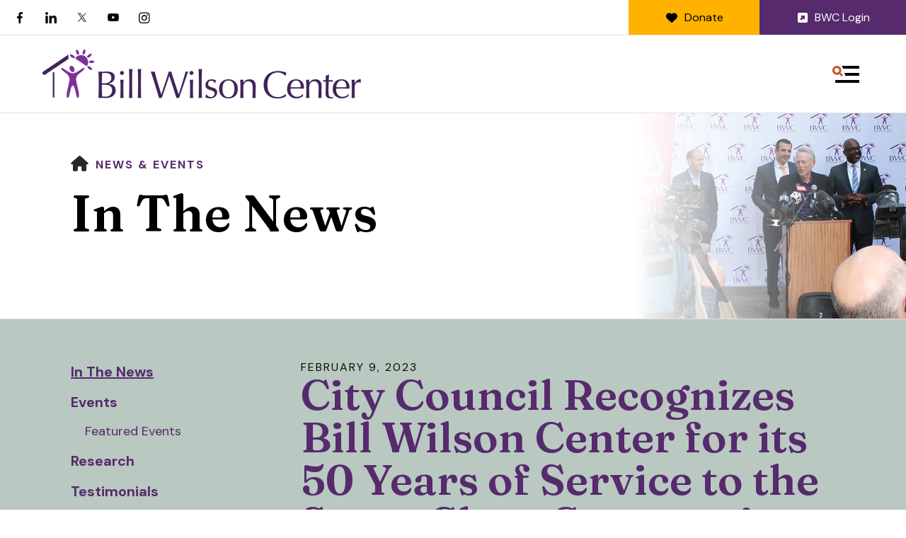

--- FILE ---
content_type: text/html; charset=UTF-8
request_url: https://www.billwilsoncenter.org/news_events/index.html/article/2023/02/09/city-council-recognizes-bill-wilson-center-for-its-50-years-of-service-to-the-santa-clara-community-city-of-santa-clara-
body_size: 12586
content:
<!DOCTYPE html>

<!--[if lt IE 9]><html lang="en" class="no-js lt-ie10 lt-ie9"><![endif]-->
<!--[if IE 9]><html lang="en" class="no-js is-ie9 lt-ie10"><![endif]-->
<!--[if gt IE 9]><!--><html lang="en" class="no-js"><!--<![endif]-->

<head>
  <title>City Council Recognizes Bill Wilson Center for its 50 Years of Service to the Santa Clara Community (City of Santa Clara) : In The News : News &amp; Events : Bill Wilson Center</title>
    <link rel="shortcut icon" href="https://cdn.firespring.com/images/51c80d76-a31c-4fea-a3d8-4fad1b29e825"/>


<!-- Meta tags -->
<meta charset="utf-8">
<meta name="viewport" content="width=device-width, initial-scale=1.0">

      <meta name="systranlinks-validation" content="16de7299368aba54340c015affe79476">
  



  <meta property="og:title" content="In The News : News &amp; Events : Bill Wilson Center">
  <meta property="og:url" content="https://www.billwilsoncenter.org/news_events/index.html/article/2023/02/09/city-council-recognizes-bill-wilson-center-for-its-50-years-of-service-to-the-santa-clara-community-city-of-santa-clara-">
  <meta property="og:type" content="website">
        <meta name="twitter:card" content="summary">
  <meta name="twitter:title" content="In The News : News &amp; Events : Bill Wilson Center">
    
  <link rel="stylesheet" href="//cdn.firespring.com/core/v2/css/stylesheet.1769330983.css">

<!-- CSS -->
      <link rel="stylesheet" href="//cdn.firespring.com/designs/np_retreat/css/design-3027.1769330983.css">
  
<!-- SlickSlider Assets -->
  
<!-- jQuery -->
<script nonce="218c55327f987164ac0bb7b68e4f0eb06f7d92d3b13dfb9c115259be21d2ff0b" type="text/javascript">
  (function (window) {
    if (window.location !== window.top.location) {
      var handler = function () {
        window.top.location = window.location;
        return false;
      };
      window.onclick = handler;
      window.onkeypress = handler;
    }
  })(this);
</script>
  <script nonce="218c55327f987164ac0bb7b68e4f0eb06f7d92d3b13dfb9c115259be21d2ff0b" src="//cdn.firespring.com/core/v2/js/jquery.1769330983.js"></script>

<!-- Clicky Analytics -->
    <script
    nonce="218c55327f987164ac0bb7b68e4f0eb06f7d92d3b13dfb9c115259be21d2ff0b"
    type="text/javascript"
  >
    var firespring = { log: function () { return }, goal: function () { return } }
    var firespring_site_id = Number('182786');
    (function () {
      var s = document.createElement('script')
      s.type = 'text/javascript'
      s.async = true
      s.src = 'https://analytics.firespring.com/js';
      (document.getElementsByTagName('head')[0] || document.getElementsByTagName('body')[0]).appendChild(s)
    })()
  </script>
<!-- End Clicky Analytics --><!-- Google External Accounts -->
<script
  async
  nonce="218c55327f987164ac0bb7b68e4f0eb06f7d92d3b13dfb9c115259be21d2ff0b"
  src="https://www.googletagmanager.com/gtag/js?id=G-3S8FKGBZFF"
></script>
<script nonce="218c55327f987164ac0bb7b68e4f0eb06f7d92d3b13dfb9c115259be21d2ff0b">
  window.dataLayer = window.dataLayer || []

  function gtag () {dataLayer.push(arguments)}

  gtag('js', new Date())
    gtag('config', 'G-3S8FKGBZFF')
    gtag('config', 'G-3MXD5JNQ3T')
  </script>
<!-- End Google External Accounts -->

            
  


</head>

  <body class="internal ">

  
  <a href="#main-content" class="skip-to-main" data-search-indexed="false">Skip to main content</a>

      <header class="header" id="header" data-search-indexed="false">
  <div class="wrap">
    <div class="top-header row">

      <div class="top-header--left row">
                          <div class="content-block social-media-block">
  <div class="collection collection--list" id="content_e01e2acc2352caaa8057cf1c0bedcdc7">

    

    <ul class="collection__items">

        
                                      <li class="collection-item collection-item--has-image" id="content_e01e2acc2352caaa8057cf1c0bedcdc7_item_14961764">
                                    <div class="collection-item__content clearfix">

                      <div id="content_fc81fd332aa8f84aec54b9dbeeefe9dd_image_item_14961764"  class="collection-item-image image" style="max-width: 25px;">
    <a href="https://www.facebook.com/BillWilsonCenter.org?ref=mf" target="_blank" rel="noopener noreferrer "    itemprop="url">
    <img
        loading="lazy"
        width="25"
        height="48"
        alt="Facebook"
        src="https://cdn.firespring.com/images/7a927948-d63d-49e5-8f26-c6c4d30e42be.png"
        srcset="https://cdn.firespring.com/images/7a927948-d63d-49e5-8f26-c6c4d30e42be.png 25w"
        itemprop="image"
                    >
    </a>

          </div>
          
                      <div class="collection-item-label"><a href="https://www.facebook.com/BillWilsonCenter.org?ref=mf" target="_blank" rel="noopener noreferrer "    itemprop="url">Facebook</a></div>
          
          
        </div>
              </li>
                                          <li class="collection-item collection-item--has-image" id="content_e01e2acc2352caaa8057cf1c0bedcdc7_item_14961765">
                                    <div class="collection-item__content clearfix">

                      <div id="content_fc81fd332aa8f84aec54b9dbeeefe9dd_image_item_14961765"  class="collection-item-image image" style="max-width: 42px;">
    <a href="https://www.linkedin.com/company/bill-wilson-center/" target="_blank" rel="noopener noreferrer "    itemprop="url">
    <img
        loading="lazy"
        width="42"
        height="42"
        alt="LinkedIn"
        src="https://cdn.firespring.com/images/a04281b9-66ad-48c2-aeb9-6c88836151e9.png"
        srcset="https://cdn.firespring.com/images/a04281b9-66ad-48c2-aeb9-6c88836151e9.png 42w"
        itemprop="image"
                    >
    </a>

          </div>
          
                      <div class="collection-item-label"><a href="https://www.linkedin.com/company/bill-wilson-center/" target="_blank" rel="noopener noreferrer "    itemprop="url">LinkedIn</a></div>
          
          
        </div>
              </li>
                                          <li class="collection-item collection-item--has-image" id="content_e01e2acc2352caaa8057cf1c0bedcdc7_item_14961767">
                                    <div class="collection-item__content clearfix">

                      <div id="content_fc81fd332aa8f84aec54b9dbeeefe9dd_image_item_14961767"  class="collection-item-image image" style="max-width: 48px;">
    <a href="https://twitter.com/BillWilsonCtr" target="_blank" rel="noopener noreferrer "    itemprop="url">
    <img
        loading="lazy"
        width="48"
        height="40"
        alt="Twitter"
        src="https://cdn.firespring.com/images/025cdff1-4e9a-470c-9ae7-72bb60334f10.png"
        srcset="https://cdn.firespring.com/images/025cdff1-4e9a-470c-9ae7-72bb60334f10.png 48w"
        itemprop="image"
                    >
    </a>

          </div>
          
                      <div class="collection-item-label"><a href="https://twitter.com/BillWilsonCtr" target="_blank" rel="noopener noreferrer "    itemprop="url">Twitter</a></div>
          
          
        </div>
              </li>
                                          <li class="collection-item collection-item--has-image" id="content_e01e2acc2352caaa8057cf1c0bedcdc7_item_14961768">
                                    <div class="collection-item__content clearfix">

                      <div id="content_fc81fd332aa8f84aec54b9dbeeefe9dd_image_item_14961768"  class="collection-item-image image" style="max-width: 52px;">
    <a href="https://www.youtube.com/user/BillWilsonCenter" target="_blank" rel="noopener noreferrer "    itemprop="url">
    <img
        loading="lazy"
        width="52"
        height="36"
        alt="YouTube"
        src="https://cdn.firespring.com/images/2616950b-ac91-4607-a2c2-ce73c7d36ba4.png"
        srcset="https://cdn.firespring.com/images/2616950b-ac91-4607-a2c2-ce73c7d36ba4.png 52w"
        itemprop="image"
                    >
    </a>

          </div>
          
                      <div class="collection-item-label"><a href="https://www.youtube.com/user/BillWilsonCenter" target="_blank" rel="noopener noreferrer "    itemprop="url">YouTube</a></div>
          
          
        </div>
              </li>
                                          <li class="collection-item collection-item--has-image" id="content_e01e2acc2352caaa8057cf1c0bedcdc7_item_14961769">
                                    <div class="collection-item__content clearfix">

                      <div id="content_fc81fd332aa8f84aec54b9dbeeefe9dd_image_item_14961769"  class="collection-item-image image" style="max-width: 43px;">
    <a href="https://www.instagram.com/billwilsonctr/" target="_blank" rel="noopener noreferrer "    itemprop="url">
    <img
        loading="lazy"
        width="43"
        height="43"
        alt="Instagram"
        src="https://cdn.firespring.com/images/f9545cb8-50b3-4f11-ba73-ba711ca1dd63.png"
        srcset="https://cdn.firespring.com/images/f9545cb8-50b3-4f11-ba73-ba711ca1dd63.png 43w"
        itemprop="image"
                    >
    </a>

          </div>
          
                      <div class="collection-item-label"><a href="https://www.instagram.com/billwilsonctr/" target="_blank" rel="noopener noreferrer "    itemprop="url">Instagram</a></div>
          
          
        </div>
              </li>
      
    </ul>

    </div>
</div>
        
                      </div>

      <div class="top-header--right row">
                
                          <div class="content-block donate-block">
  <div class="button-content" id="content_da83ac7c63d342f5affb7e723fede035">
    <div class="button-content__content">
      <a href="https://www.billwilsoncenter.org/ways_to_give/donate.html"   class="button button--icon button--icon-before"  itemprop="url">
              <i class="fa fa-fw fa-heart button--icon__before"></i>
            Donate
            </a>
    </div>
  </div>

    <div class="button-content" id="content_18f74bb87e6795f1aff6bf1980499a72">
    <div class="button-content__content">
      <a href="https://www.billwilsoncenter.org/private/login.html"   class="button button--icon button--icon-before"  itemprop="url">
              <i class="fa fa-fw fa-external-link-square button--icon__before"></i>
            BWC Login
            </a>
    </div>
  </div>
</div>
              </div>
    </div>

        
    <div class="bottom-header row">

            <div class="nav-logo">
        <!-- Display Logo-1 if present -->
                    <a href="https://www.billwilsoncenter.org/"><img src="https://cdn.firespring.com/images/5fd5d123-5a5d-492e-a1f3-4c1e5c7bdc5e.png" alt="Bill Wilson Center" title="logo"></a>
                <!-- Display portal logo if present -->
              </div>

                                                                <nav class="nav nav_primary" aria-label="Primary">

    
    <ul class="nav__list nav-ul-0 nav dropdown nav-keyboard">
      
    <li class="nav-level-0 nav__list--parent">
      <a href="https://www.billwilsoncenter.org/services/">Services</a>

      
        <ul class="nav-ul-1">
           
    <li class="nav-level-1">
      <a href="https://www.billwilsoncenter.org/services/">All Services</a>

      
    </li>


    <li class="nav-level-1">
      <a href="https://www.billwilsoncenter.org/services/bhs.html">Counseling Services</a>

      
    </li>


    <li class="nav-level-1">
      <a href="https://www.billwilsoncenter.org/services/crisis-line-services.html">Crisis Line Services</a>

      
    </li>


    <li class="nav-level-1">
      <a href="https://www.billwilsoncenter.org/services/foster-youth-services.html">Foster Youth Services</a>

      
    </li>


    <li class="nav-level-1">
      <a href="https://www.billwilsoncenter.org/services/housing-programs.html">Housing Services</a>

      
    </li>


    <li class="nav-level-1">
      <a href="https://www.billwilsoncenter.org/services/support-services.html">Support Services</a>

      
    </li>


    <li class="nav-level-1">
      <a href="https://www.billwilsoncenter.org/services/index.html">Tips for Parents</a>

      
    </li>


    <li class="nav-level-1">
      <a href="https://www.billwilsoncenter.org/services/workshops.html">Workshops</a>

      
    </li>

        </ul>
      
    </li>


    <li class="nav-level-0 nav__list--parent">
      <a href="https://www.billwilsoncenter.org/action/">Take Action</a>

      
        <ul class="nav-ul-1">
           
    <li class="nav-level-1">
      <a href="https://www.billwilsoncenter.org/action/">Tours</a>

      
    </li>


    <li class="nav-level-1">
      <a href="https://www.billwilsoncenter.org/action/index.html">Volunteer</a>

      
    </li>


    <li class="nav-level-1">
      <a href="https://www.billwilsoncenter.org/action/volunteer-housing-opportunities.html">Volunteer Housing Opportunities</a>

      
    </li>


    <li class="nav-level-1">
      <a href="https://www.billwilsoncenter.org/action/yip.html">Youth Impact Partnership</a>

      
    </li>


    <li class="nav-level-1">
      <a href="https://www.billwilsoncenter.org/action/advocate.html">Advocate</a>

      
    </li>


    <li class="nav-level-1">
      <a href="https://www.billwilsoncenter.org/action/community.html">Additional Resources</a>

      
    </li>


    <li class="nav-level-1">
      <a href="https://www.billwilsoncenter.org/action/bwcfilm.html">2025 Youth Voices Benefit Film Competition</a>

      
    </li>

        </ul>
      
    </li>


    <li class="nav-level-0 nav__list--parent">
      <a href="https://www.billwilsoncenter.org/ways_to_give/">Ways to Give</a>

      
        <ul class="nav-ul-1">
           
    <li class="nav-level-1">
      <a href="https://www.billwilsoncenter.org/ways_to_give/">Donate</a>

      
    </li>


    <li class="nav-level-1">
      <a href="https://www.billwilsoncenter.org/ways_to_give/ways-to-give-to-bwc.html">Ways to Give to BWC</a>

      
    </li>


    <li class="nav-level-1">
      <a href="https://www.billwilsoncenter.org/ways_to_give/car_donations.html">Car Donations</a>

      
    </li>


    <li class="nav-level-1">
      <a href="https://www.billwilsoncenter.org/ways_to_give/estate_giving.html">Estate Giving</a>

      
    </li>


    <li class="nav-level-1">
      <a href="https://www.billwilsoncenter.org/ways_to_give/donate_stocks.html">Stock Donations</a>

      
    </li>


    <li class="nav-level-1">
      <a href="https://www.billwilsoncenter.org/ways_to_give/impact-inspire-circle.html">Impact &amp; Inspire Circle</a>

      
    </li>

        </ul>
      
    </li>


    <li class="nav-level-0 nav__list--parent">
      <a href="https://www.billwilsoncenter.org/about/">About BWC</a>

      
        <ul class="nav-ul-1">
           
    <li class="nav-level-1">
      <a href="https://www.billwilsoncenter.org/about/">Who We Are</a>

      
    </li>


    <li class="nav-level-1">
      <a href="https://www.billwilsoncenter.org/about/mission-vision.html">Mission / Vision / Values</a>

      
    </li>


    <li class="nav-level-1 nav__list--parent">
      <a href="https://www.billwilsoncenter.org/about/staff_and_board/">Our Team</a>

      
        <ul class="nav-ul-2">
           
    <li class="nav-level-2">
      <a href="https://www.billwilsoncenter.org/about/staff_and_board/">Leadership</a>

      
    </li>


    <li class="nav-level-2">
      <a href="https://www.billwilsoncenter.org/about/staff_and_board/boardmembers.html">Board of Directors</a>

      
    </li>


    <li class="nav-level-2">
      <a href="https://www.billwilsoncenter.org/about/staff_and_board/yip.html">Youth Impact Partnership</a>

      
    </li>

        </ul>
      
    </li>


    <li class="nav-level-1">
      <a href="https://www.billwilsoncenter.org/about/outcomes.html">Our Annual Impact Reports</a>

      
    </li>


    <li class="nav-level-1">
      <a href="https://www.billwilsoncenter.org/about/reports.html">Financial Reports</a>

      
    </li>


    <li class="nav-level-1">
      <a href="https://www.billwilsoncenter.org/about/privacy_policy.html">Privacy Policy</a>

      
    </li>


    <li class="nav-level-1">
      <a href="https://www.billwilsoncenter.org/about/index.html">Resolution Process</a>

      
    </li>


    <li class="nav-level-1">
      <a href="https://www.billwilsoncenter.org/about/faqs.html">FAQs</a>

      
    </li>


    <li class="nav-level-1">
      <a href="https://www.billwilsoncenter.org/about/contact.html">Contact Us</a>

      
    </li>

        </ul>
      
    </li>


    <li class="nav-level-0 nav__list--parent nav__list--here">
      <a href="https://www.billwilsoncenter.org/news_events/">News &amp; Events</a>

      
        <ul class="nav-ul-1">
           
    <li class="nav-level-1 nav__list--here">
      <a href="https://www.billwilsoncenter.org/news_events/">In The News</a>

      
    </li>


    <li class="nav-level-1 nav__list--parent">
      <a href="https://www.billwilsoncenter.org/news_events/events/">Events</a>

      
        <ul class="nav-ul-2">
           
    <li class="nav-level-2">
      <a href="https://www.billwilsoncenter.org/news_events/events/">Featured Events</a>

      
    </li>

        </ul>
      
    </li>


    <li class="nav-level-1">
      <a href="https://www.billwilsoncenter.org/news_events/research.html">Research</a>

      
    </li>


    <li class="nav-level-1">
      <a href="https://www.billwilsoncenter.org/news_events/testimonials.html">Testimonials</a>

      
    </li>


    <li class="nav-level-1">
      <a href="https://www.billwilsoncenter.org/news_events/bill_wilson_center_videos.html">Videos</a>

      
    </li>

        </ul>
      
    </li>


    <li class="nav-level-0 nav__list--parent">
      <a href="https://www.billwilsoncenter.org/bwc_jobs/">Careers</a>

      
        <ul class="nav-ul-1">
           
    <li class="nav-level-1">
      <a href="https://www.billwilsoncenter.org/bwc_jobs/">Job Opportunities</a>

      
    </li>

        </ul>
      
    </li>


    <li class="nav-level-0 nav__list--parent">
      <a href="https://www.billwilsoncenter.org/donate-now/">Donate</a>

      
        <ul class="nav-ul-1">
           
    <li class="nav-level-1">
      <a href="https://www.billwilsoncenter.org/donate-now/">Donate Online Now</a>

      
    </li>

        </ul>
      
    </li>

    </ul>

    
  </nav>


              
                    <div class="search-container-overlay">
          <div class="content-block search-block">
  <div class="search-form search-form--de41089a8e10f9344edd5530c99d88fb" role="search">

  <form class="form--inline form--inline--no-button" novalidate>
    <div class="form-row">
      <div class="form-row__controls">
        <input aria-label="Search our site" type="search" id="search-form__input--de41089a8e10f9344edd5530c99d88fb" autocomplete="off">
      </div>
    </div>
  </form>

  <div id="search-form__results--de41089a8e10f9344edd5530c99d88fb" class="search-form__results"></div>
    <script nonce="218c55327f987164ac0bb7b68e4f0eb06f7d92d3b13dfb9c115259be21d2ff0b" type="text/javascript">
      var ss360Config = window.ss360Config || []
      var config = {
        style: {
          themeColor: '#333333',
          accentColor: "#000000",
          loaderType: 'circle'
        },
        searchBox: {
          selector: "#search-form__input--de41089a8e10f9344edd5530c99d88fb"
        },
        tracking: {
          providers: []
        },
        siteId: "www.billwilsoncenter.org",
        showErrors: false
      }
      if (!window.ss360Config[0]) {
        var stScript = document.createElement('script')
        stScript.type = 'text/javascript'
        stScript.async = true
        stScript.src = 'https://cdn.sitesearch360.com/v13/sitesearch360-v13.min.js'
        var entry = document.getElementsByTagName('script')[0]
        entry.parentNode.insertBefore(stScript, entry)
      }
      ss360Config.push(config)
    </script>
</div>
</div>
        </div>
        <div class="search-toggle" tabindex="0" role="button" aria-label="Search Site" aria-expanded="false">
          <i class="fa fa-search"></i>
          <span class="sr-only">SEARCH</span>
        </div>
      
            <div class="mobile-menu-toggle" tabindex="0" role="button" aria-label="Primary Navigation" aria-expanded="false">
        <svg version="1.1" xmlns="http://www.w3.org/2000/svg" xmlns:xlink="http://www.w3.org/1999/xlink" x="0" y="0" width="38.1" height="24" viewBox="0 0 38.1 24" style="overflow:visible;enable-background:new 0 0 38.1 24" xml:space="preserve"><path class="st0" d="M14.7 12.4l-1.6-1.2-.8-.6-.8-.6c.2-.3.4-.6.5-.9.2-.3.3-.6.4-1 .2-.6.2-1.2.2-1.8C12.6 2.8 9.8 0 6.3 0S0 2.9 0 6.4s2.9 6.3 6.4 6.3c.6 0 1.2-.1 1.8-.3.3-.1.7-.2 1-.4.3-.1.6-.3.8-.5l.6.8.6.8 1.2 1.6c.1.1.2.2.4.2.1 0 .2 0 .3-.2l1.6-1.6c.1-.1.1-.1.1-.2v-.3s0-.1-.1-.2zM6.3 9.7C4.5 9.7 3 8.2 3 6.3 3 4.5 4.5 3 6.3 3c1.8 0 3.3 1.5 3.3 3.3.1 1.9-1.4 3.4-3.3 3.4z"/><path class="st1" d="M38.1.5v3c0 .3-.2.5-.5.5H15.7c-.2 0-.4-.1-.5-.3-.4-1.1-.9-2-1.6-2.8-.3-.4-.1-.9.3-.9h23.6c.4 0 .6.2.6.5zM37.6 24h-33c-.3 0-.5-.2-.5-.5v-3c0-.3.2-.5.5-.5h33c.3 0 .5.2.5.5v3c0 .3-.2.5-.5.5zM38.1 10.5v3c0 .3-.2.5-.5.5H18c-.2 0-.3-.2-.2-.4.4-.8.2-1.9-.7-2.8-.3-.3-.1-.9.3-.9h20.2c.3.1.5.3.5.6z"/></svg>
        <span class="sr-only">MENU</span>
      </div>

    </div>
  </div>
</header>
  
  
    <div class="masthead-container" data-search-indexed="true" role="region" aria-label="masthead">
    <div class="wrap">
      <div class="nav nav--breadcrumbs" role="navigation" aria-label="Breadcrumbs" data-search-indexed="false">
        <ul class="nav__list">
          <li><a href="https://www.billwilsoncenter.org/"><i class="fa fa-home"></i><span class="hidden-visually">Home</span></a></li>
                                    <li><a href="https://www.billwilsoncenter.org/news_events/">News &amp; Events</a></li>
                                                    </ul>
      </div>
      <h1 class="page-title">In The News</h1>

              <div class="masthead-content">
              <div id="content_524b6203846e0b78cb458bbeb8abd59e"  class="image" style="max-width: 1600px;">
    
    <img
        loading="lazy"
        width="1600"
        height="470"
        alt=""
        src="https://cdn.firespring.com/images/e0e83c40-0fd2-4219-9d0e-f4508fd9b847.jpg"
        srcset="https://cdn.firespring.com/images/c39faa09-bc32-4a87-bf11-48d4dca60c10.jpg 600w, https://cdn.firespring.com/images/5040078d-1eb0-4395-9ec6-864537949773.jpg 1200w, https://cdn.firespring.com/images/e0e83c40-0fd2-4219-9d0e-f4508fd9b847.jpg 1600w"
        itemprop="image"
                    >
    

          </div>

        </div>
            <div class="wave"></div>
    </div>
  </div>

  <main data-search-indexed="true">
    <div class="wrap">

              <div class="sidebar-container" data-search-indexed="false">

                                                  <nav class="nav nav_section_root subnav" aria-label="Secondary">

    
    <ul class="nav__list nav-ul-0 nav subnav">
      
    <li class="nav-level-0 nav__list--here">
      <a href="https://www.billwilsoncenter.org/news_events/">In The News</a>

      
    </li>


    <li class="nav-level-0 nav__list--parent">
      <a href="https://www.billwilsoncenter.org/news_events/events/">Events</a>

      
        <ul class="nav-ul-1">
           
    <li class="nav-level-1">
      <a href="https://www.billwilsoncenter.org/news_events/events/">Featured Events</a>

      
    </li>

        </ul>
      
    </li>


    <li class="nav-level-0">
      <a href="https://www.billwilsoncenter.org/news_events/research.html">Research</a>

      
    </li>


    <li class="nav-level-0">
      <a href="https://www.billwilsoncenter.org/news_events/testimonials.html">Testimonials</a>

      
    </li>


    <li class="nav-level-0">
      <a href="https://www.billwilsoncenter.org/news_events/bill_wilson_center_videos.html">Videos</a>

      
    </li>

    </ul>

    
  </nav>


            
    
        
  </div>
      
            
        <div class="primary-intro-container" id="main-content">
          
                      <div class="primary-container">
              
<div class="news-articles news-articles--article" id="content_ae563e6fed3284ac014fa4dce1f34893">
  <div class="news-article" id="content_ae563e6fed3284ac014fa4dce1f34893_article_16786324">

    <div class="news-article-header">
              <div class="news-article-meta news-article-meta--date">
          <span class="date-month">February</span><span class="separator"> </span><span class="date-day">9</span><span class="separator">, </span><span class="date-year">2023</span>
        </div>
      
              <div class="news-article-title">
          <h2>City Council Recognizes Bill Wilson Center for its 50 Years of Service to the Santa Clara Community (City of Santa Clara)</h2>
        </div>
      
          </div>

    <div class="news-article-content">
      

      <p>At the Jan. 31 City Council meeting, Council recognized the Bill Wilson Center for 50 years&nbsp;of service to&nbsp;the Santa Clara&nbsp;Community. <a href="https://www.santaclaraca.gov/Home/Components/News/News/44299/3171" target="_blank" rel="noreferrer noopener">READ THE FULL ARTICLE</a>.</p>
    </div>

    
    <div class="news-article-return">
      <a href="https://www.billwilsoncenter.org/news_events/index.html"   class="nav-return"  itemprop="url">
      Return To List
      </a>
    </div>

  </div>
</div>
            </div>
                  </div>

      
            
    </div>

        
        
        
  </main>

          <footer data-search-indexed="false">
  <div class="row--top">
    <div class="wrap row">

                    <div class="content-block social-media-block">
  <div class="collection collection--list" id="content_e01e2acc2352caaa8057cf1c0bedcdc7">

    

    <ul class="collection__items">

        
                                      <li class="collection-item collection-item--has-image" id="content_e01e2acc2352caaa8057cf1c0bedcdc7_item_14961764">
                                    <div class="collection-item__content clearfix">

                      <div id="content_fc81fd332aa8f84aec54b9dbeeefe9dd_image_item_14961764"  class="collection-item-image image" style="max-width: 25px;">
    <a href="https://www.facebook.com/BillWilsonCenter.org?ref=mf" target="_blank" rel="noopener noreferrer "    itemprop="url">
    <img
        loading="lazy"
        width="25"
        height="48"
        alt="Facebook"
        src="https://cdn.firespring.com/images/7a927948-d63d-49e5-8f26-c6c4d30e42be.png"
        srcset="https://cdn.firespring.com/images/7a927948-d63d-49e5-8f26-c6c4d30e42be.png 25w"
        itemprop="image"
                    >
    </a>

          </div>
          
                      <div class="collection-item-label"><a href="https://www.facebook.com/BillWilsonCenter.org?ref=mf" target="_blank" rel="noopener noreferrer "    itemprop="url">Facebook</a></div>
          
          
        </div>
              </li>
                                          <li class="collection-item collection-item--has-image" id="content_e01e2acc2352caaa8057cf1c0bedcdc7_item_14961765">
                                    <div class="collection-item__content clearfix">

                      <div id="content_fc81fd332aa8f84aec54b9dbeeefe9dd_image_item_14961765"  class="collection-item-image image" style="max-width: 42px;">
    <a href="https://www.linkedin.com/company/bill-wilson-center/" target="_blank" rel="noopener noreferrer "    itemprop="url">
    <img
        loading="lazy"
        width="42"
        height="42"
        alt="LinkedIn"
        src="https://cdn.firespring.com/images/a04281b9-66ad-48c2-aeb9-6c88836151e9.png"
        srcset="https://cdn.firespring.com/images/a04281b9-66ad-48c2-aeb9-6c88836151e9.png 42w"
        itemprop="image"
                    >
    </a>

          </div>
          
                      <div class="collection-item-label"><a href="https://www.linkedin.com/company/bill-wilson-center/" target="_blank" rel="noopener noreferrer "    itemprop="url">LinkedIn</a></div>
          
          
        </div>
              </li>
                                          <li class="collection-item collection-item--has-image" id="content_e01e2acc2352caaa8057cf1c0bedcdc7_item_14961767">
                                    <div class="collection-item__content clearfix">

                      <div id="content_fc81fd332aa8f84aec54b9dbeeefe9dd_image_item_14961767"  class="collection-item-image image" style="max-width: 48px;">
    <a href="https://twitter.com/BillWilsonCtr" target="_blank" rel="noopener noreferrer "    itemprop="url">
    <img
        loading="lazy"
        width="48"
        height="40"
        alt="Twitter"
        src="https://cdn.firespring.com/images/025cdff1-4e9a-470c-9ae7-72bb60334f10.png"
        srcset="https://cdn.firespring.com/images/025cdff1-4e9a-470c-9ae7-72bb60334f10.png 48w"
        itemprop="image"
                    >
    </a>

          </div>
          
                      <div class="collection-item-label"><a href="https://twitter.com/BillWilsonCtr" target="_blank" rel="noopener noreferrer "    itemprop="url">Twitter</a></div>
          
          
        </div>
              </li>
                                          <li class="collection-item collection-item--has-image" id="content_e01e2acc2352caaa8057cf1c0bedcdc7_item_14961768">
                                    <div class="collection-item__content clearfix">

                      <div id="content_fc81fd332aa8f84aec54b9dbeeefe9dd_image_item_14961768"  class="collection-item-image image" style="max-width: 52px;">
    <a href="https://www.youtube.com/user/BillWilsonCenter" target="_blank" rel="noopener noreferrer "    itemprop="url">
    <img
        loading="lazy"
        width="52"
        height="36"
        alt="YouTube"
        src="https://cdn.firespring.com/images/2616950b-ac91-4607-a2c2-ce73c7d36ba4.png"
        srcset="https://cdn.firespring.com/images/2616950b-ac91-4607-a2c2-ce73c7d36ba4.png 52w"
        itemprop="image"
                    >
    </a>

          </div>
          
                      <div class="collection-item-label"><a href="https://www.youtube.com/user/BillWilsonCenter" target="_blank" rel="noopener noreferrer "    itemprop="url">YouTube</a></div>
          
          
        </div>
              </li>
                                          <li class="collection-item collection-item--has-image" id="content_e01e2acc2352caaa8057cf1c0bedcdc7_item_14961769">
                                    <div class="collection-item__content clearfix">

                      <div id="content_fc81fd332aa8f84aec54b9dbeeefe9dd_image_item_14961769"  class="collection-item-image image" style="max-width: 43px;">
    <a href="https://www.instagram.com/billwilsonctr/" target="_blank" rel="noopener noreferrer "    itemprop="url">
    <img
        loading="lazy"
        width="43"
        height="43"
        alt="Instagram"
        src="https://cdn.firespring.com/images/f9545cb8-50b3-4f11-ba73-ba711ca1dd63.png"
        srcset="https://cdn.firespring.com/images/f9545cb8-50b3-4f11-ba73-ba711ca1dd63.png 43w"
        itemprop="image"
                    >
    </a>

          </div>
          
                      <div class="collection-item-label"><a href="https://www.instagram.com/billwilsonctr/" target="_blank" rel="noopener noreferrer "    itemprop="url">Instagram</a></div>
          
          
        </div>
              </li>
      
    </ul>

    </div>
</div>
      
            
            <div class="phone-container">
                    <div class="locations-hours locations-hours--variable">

  <div class="location location--1" itemscope itemtype="https://schema.org/Organization">

              
    <div class="location__info">

              
          <div class="location__address" itemprop="address" itemscope itemtype="https://schema.org/PostalAddress">

                          
                <div class="location-address location-address--1" itemprop="streetAddress">
                  3490 The Alameda
                </div>

                                        
                <div class="location-address location-address--2" itemprop="streetAddress">
                  Santa Clara, CA  95050
                </div>

                          
          </div>

              
              
          <div class="location__phone">

                          
                <div class="location-phone location-phone--1">
                                      <span class="label">Phone:</span>
                                    <span class="value" itemprop="telephone" content="4082430222"><a
                        href="tel:4082430222">(408) 243-0222</a></span>
                </div>

                          
          </div>

              
              
          <div class="location__links">
            <div class="location-links-email">
                                              <span class="value" itemprop="email"><a href="mailto:&#x42;&#x57;C&#109;ai&#108;&#64;&#98;&#x69;&#x6c;&#x6c;w&#105;&#108;&#x73;&#x6f;&#x6e;c&#x65;&#110;t&#101;&#x72;.&#111;&#x72;&#103;">BWCmail@billwilsoncenter.org</a></span>
                          </div>
          </div>

              
              
          <div class="location__hours">
            <p>Monday - Friday: 8 - 5 p.m.</p>
          </div>

              
    </div>
  </div>


</div>              </div>

    </div>
  </div>

    
  <div class="row--middle">
    <div class="wrap">
      <div class="locations-container">
        <div class="locations-hours locations-hours--variable">

  <div class="location location--1" itemscope itemtype="https://schema.org/Organization">

              
    <div class="location__info">

              
          <div class="location__address" itemprop="address" itemscope itemtype="https://schema.org/PostalAddress">

                          
                <div class="location-address location-address--1" itemprop="streetAddress">
                  3490 The Alameda
                </div>

                                        
                <div class="location-address location-address--2" itemprop="streetAddress">
                  Santa Clara, CA  95050
                </div>

                          
          </div>

              
              
          <div class="location__phone">

                          
                <div class="location-phone location-phone--1">
                                      <span class="label">Phone:</span>
                                    <span class="value" itemprop="telephone" content="4082430222"><a
                        href="tel:4082430222">(408) 243-0222</a></span>
                </div>

                          
          </div>

              
              
          <div class="location__links">
            <div class="location-links-email">
                                              <span class="value" itemprop="email"><a href="mailto:&#x42;&#x57;C&#109;ai&#108;&#64;&#98;&#x69;&#x6c;&#x6c;w&#105;&#108;&#x73;&#x6f;&#x6e;c&#x65;&#110;t&#101;&#x72;.&#111;&#x72;&#103;">BWCmail@billwilsoncenter.org</a></span>
                          </div>
          </div>

              
              
          <div class="location__hours">
            <p>Monday - Friday: 8 - 5 p.m.</p>
          </div>

              
    </div>
  </div>


</div>      </div>
    </div>
  </div>

  <div class="row--bottom align-center">
    <div class="wrap row">

      <div class="copy-container">
        &copy;
        2026
        Bill Wilson Center
      </div>

            <div class="policy-links">
              <!-- BEGIN privacy policy -->
        <div class="policy-link policy-link--privacy">

          <a href="#privacy-policy" class="lightbox lightbox--inline js-lightbox--inline">Privacy Policy</a>

          <div id="privacy-policy" class="inline-popup inline-popup--medium mfp-hide">

            <div class="policy-title">
              <h2>Privacy Policy</h2>
            </div>

            <div class="policy-content">
              <ol>

<li><strong>What Information Do We Collect?</strong>
When you visit our website you may provide us with two types of information: personal information you knowingly choose to disclose that is collected on an individual basis and website use information collected on an aggregate basis as you and others browse our website.</li>

<li><strong>Personal Information You Choose to Provide</strong>
We may request that you voluntarily supply us with personal information, including your email address, postal address, home or work telephone number and other personal information for such purposes as correspondence, placing an order, requesting an estimate, or participating in online surveys.
If you choose to correspond with us through email, we may retain the content of your email messages together with your email address and our responses. We provide the same protections for these electronic communications that we employ in the maintenance of information received by mail and telephone.</li>

<li><strong>Website Use Information</strong>
Similar to other websites, our site may utilize a standard technology called "cookies" (see explanation below, "What Are Cookies?") and web server logs to collect information about how our website is used. Information gathered through cookies and server logs may include the date and time of visits, the pages viewed, time spent at our website, and the sites visited just before and just after ours. This information is collected on an aggregate basis. None of this information is associated with you as an individual.</li>

<li><strong>How Do We Use the Information That You Provide to Us?</strong>
Broadly speaking, we use personal information for purposes of administering our business activities, providing service and support and making available other products and services to our customers and prospective customers. Occasionally, we may also use the information we collect to notify you about important changes to our website, new services and special offers we think you will find valuable. The lists used to send you product and service offers are developed and managed under our traditional standards designed to safeguard the security and privacy of all personal information provided by our users. You may at any time to notify us of your desire not to receive these offers.</li>

<li><strong>What Are Cookies?</strong>
Cookies are a feature of web browser software that allows web servers to recognize the computer used to access a website. Cookies are small pieces of data that are stored by a user's web browser on the user's hard drive. Cookies can remember what information a user accesses on one web page to simplify subsequent interactions with that website by the same user or to use the information to streamline the user's transactions on related web pages. This makes it easier for a user to move from web page to web page and to complete commercial transactions over the Internet. Cookies should make your online experience easier and more personalized.</li>

<li><strong>How Do We Use Information Collected From Cookies?</strong>
We use website browser software tools such as cookies and web server logs to gather information about our website users' browsing activities, in order to constantly improve our website and better serve our users. This information assists us to design and arrange our web pages in the most user-friendly manner and to continually improve our website to better meet the needs of our users and prospective users.
Cookies help us collect important business and technical statistics. The information in the cookies lets us trace the paths followed by users to our website as they move from one page to another. Web server logs allow us to count how many people visit our website and evaluate our website's visitor capacity. We do not use these technologies to capture your individual email address or any personally identifying information about you.</li>

<li><strong>Notice of New Services and Changes</strong>
Occasionally, we may use the information we collect to notify you about important changes to our website, new services and special offers we think you will find valuable. As a user of our website, you will be given the opportunity to notify us of your desire not to receive these offers by clicking on a response box when you receive such an offer or by sending us an email request.</li>

<li><strong>How Do We Secure Information Transmissions?</strong>
When you send confidential personal information to us on our website, a secure server software which we have licensed encrypts all information you input before it is sent to us. The information is scrambled en route and decoded once it reaches our website.
Other email that you may send to us may not be secure unless we advise you that security measures will be in place prior to your transmitting the information. For that reason, we ask that you do not send confidential information such as Social Security, credit card, or account numbers to us through an unsecured email.</li>

<li><strong>How Do We Protect Your Information?</strong>
Information Security -- We utilize encryption/security software to safeguard the confidentiality of personal information we collect from unauthorized access or disclosure and accidental loss, alteration or destruction.
Evaluation of Information Protection Practices -- Periodically, our operations and business practices are reviewed for compliance with organization policies and procedures governing the security, confidentiality and quality of our information.
Employee Access, Training and Expectations -- Our organization values, ethical standards, policies and practices are committed to the protection of user information. In general, our business practices limit employee access to confidential information, and limit the use and disclosure of such information to authorized persons, processes and transactions.</li>

<li><strong>How Can You Access and Correct Your Information?</strong>
You may request access to all your personally identifiable information that we collect online and maintain in our database by emailing us using the contact form provided to you within the site structure of our website.</li>

<li><strong>Do We Disclose Information to Outside Parties?</strong>
We may provide aggregate information about our customers, sales, website traffic patterns and related website information to our affiliates or reputable third parties, but this information will not include personally identifying data, except as otherwise provided in this privacy policy.</li>

<li><strong>What About Legally Compelled Disclosure of Information?</strong>
We may disclose information when legally compelled to do so, in other words, when we, in good faith, believe that the law requires it or for the protection of our legal rights.</li>

<li><strong>Permission to Use of Materials</strong>
The right to download and store or output the materials in our website is granted for the user's personal use only, and materials may not be reproduced in any edited form. Any other reproduction, transmission, performance, display or editing of these materials by any means mechanical or electronic without our express written permission is strictly prohibited. Users wishing to obtain permission to reprint or reproduce any materials appearing on this site may contact us directly.</li>

</ol>
            </div>

          </div>

        </div>
        <!-- END privacy policy -->
      
              <!-- BEGIN terms & conditions -->
        <div class="policy-link policy-link--terms-conditions">

          <a href="#terms-conditions" class="lightbox lightbox--inline js-lightbox--inline">Terms &amp; Conditions</a>

          <div id="terms-conditions" class="inline-popup inline-popup--medium mfp-hide">

            <div class="policy-title">

              <h2>Terms &amp; Conditions</h2>

            </div>

            <div class="policy-content">
              <h2>Donation Refund Policy</h2>

We are grateful for your donation and support of our organization. If you have made an error in making your donation or change your mind about contributing to our organization please contact us.  Refunds are returned using the original method of payment. If you made your donation by credit card, your refund will be credited to that same credit card.

<h2>Automated Recurring Donation Cancellation</h2>

Ongoing support is important to enabling projects to continue their work, so we encourage donors to continue to contribute to projects over time. But if you must cancel your recurring donation, please notify us.
            </div>

          </div>

        </div>
        <!-- END terms & conditions -->
          </div>
  
      <div class="powered-by">
  Crafted by <a href="https://www.firespring.com/services/nonprofit-website-builder/" target="_blank" rel="noopener noreferrer">Firespring</a>
</div>

    </div>
  </div>
</footer>
      
  <section class="mobile-container container-dark" data-search-indexed="false">
  <div class="mobile-menu-wrap">

                                                  <nav class="nav mobile accordion" aria-label="Secondary">

    
    <ul class="nav__list nav-ul-0 nav">
      
    <li class="nav-level-0 nav__list--parent">
      <a href="https://www.billwilsoncenter.org/services/">Services</a>

      
        <ul class="nav-ul-1">
           
    <li class="nav-level-1">
      <a href="https://www.billwilsoncenter.org/services/">All Services</a>

      
    </li>


    <li class="nav-level-1">
      <a href="https://www.billwilsoncenter.org/services/bhs.html">Counseling Services</a>

      
    </li>


    <li class="nav-level-1">
      <a href="https://www.billwilsoncenter.org/services/crisis-line-services.html">Crisis Line Services</a>

      
    </li>


    <li class="nav-level-1">
      <a href="https://www.billwilsoncenter.org/services/foster-youth-services.html">Foster Youth Services</a>

      
    </li>


    <li class="nav-level-1">
      <a href="https://www.billwilsoncenter.org/services/housing-programs.html">Housing Services</a>

      
    </li>


    <li class="nav-level-1">
      <a href="https://www.billwilsoncenter.org/services/support-services.html">Support Services</a>

      
    </li>


    <li class="nav-level-1">
      <a href="https://www.billwilsoncenter.org/services/index.html">Tips for Parents</a>

      
    </li>


    <li class="nav-level-1">
      <a href="https://www.billwilsoncenter.org/services/workshops.html">Workshops</a>

      
    </li>

        </ul>
      
    </li>


    <li class="nav-level-0 nav__list--parent">
      <a href="https://www.billwilsoncenter.org/action/">Take Action</a>

      
        <ul class="nav-ul-1">
           
    <li class="nav-level-1">
      <a href="https://www.billwilsoncenter.org/action/">Tours</a>

      
    </li>


    <li class="nav-level-1">
      <a href="https://www.billwilsoncenter.org/action/index.html">Volunteer</a>

      
    </li>


    <li class="nav-level-1">
      <a href="https://www.billwilsoncenter.org/action/volunteer-housing-opportunities.html">Volunteer Housing Opportunities</a>

      
    </li>


    <li class="nav-level-1">
      <a href="https://www.billwilsoncenter.org/action/yip.html">Youth Impact Partnership</a>

      
    </li>


    <li class="nav-level-1">
      <a href="https://www.billwilsoncenter.org/action/advocate.html">Advocate</a>

      
    </li>


    <li class="nav-level-1">
      <a href="https://www.billwilsoncenter.org/action/community.html">Additional Resources</a>

      
    </li>


    <li class="nav-level-1">
      <a href="https://www.billwilsoncenter.org/action/bwcfilm.html">2025 Youth Voices Benefit Film Competition</a>

      
    </li>

        </ul>
      
    </li>


    <li class="nav-level-0 nav__list--parent">
      <a href="https://www.billwilsoncenter.org/ways_to_give/">Ways to Give</a>

      
        <ul class="nav-ul-1">
           
    <li class="nav-level-1">
      <a href="https://www.billwilsoncenter.org/ways_to_give/">Donate</a>

      
    </li>


    <li class="nav-level-1">
      <a href="https://www.billwilsoncenter.org/ways_to_give/ways-to-give-to-bwc.html">Ways to Give to BWC</a>

      
    </li>


    <li class="nav-level-1">
      <a href="https://www.billwilsoncenter.org/ways_to_give/car_donations.html">Car Donations</a>

      
    </li>


    <li class="nav-level-1">
      <a href="https://www.billwilsoncenter.org/ways_to_give/estate_giving.html">Estate Giving</a>

      
    </li>


    <li class="nav-level-1">
      <a href="https://www.billwilsoncenter.org/ways_to_give/donate_stocks.html">Stock Donations</a>

      
    </li>


    <li class="nav-level-1">
      <a href="https://www.billwilsoncenter.org/ways_to_give/impact-inspire-circle.html">Impact &amp; Inspire Circle</a>

      
    </li>

        </ul>
      
    </li>


    <li class="nav-level-0 nav__list--parent">
      <a href="https://www.billwilsoncenter.org/about/">About BWC</a>

      
        <ul class="nav-ul-1">
           
    <li class="nav-level-1">
      <a href="https://www.billwilsoncenter.org/about/">Who We Are</a>

      
    </li>


    <li class="nav-level-1">
      <a href="https://www.billwilsoncenter.org/about/mission-vision.html">Mission / Vision / Values</a>

      
    </li>


    <li class="nav-level-1 nav__list--parent">
      <a href="https://www.billwilsoncenter.org/about/staff_and_board/">Our Team</a>

      
        <ul class="nav-ul-2">
           
    <li class="nav-level-2">
      <a href="https://www.billwilsoncenter.org/about/staff_and_board/">Leadership</a>

      
    </li>


    <li class="nav-level-2">
      <a href="https://www.billwilsoncenter.org/about/staff_and_board/boardmembers.html">Board of Directors</a>

      
    </li>


    <li class="nav-level-2">
      <a href="https://www.billwilsoncenter.org/about/staff_and_board/yip.html">Youth Impact Partnership</a>

      
    </li>

        </ul>
      
    </li>


    <li class="nav-level-1">
      <a href="https://www.billwilsoncenter.org/about/outcomes.html">Our Annual Impact Reports</a>

      
    </li>


    <li class="nav-level-1">
      <a href="https://www.billwilsoncenter.org/about/reports.html">Financial Reports</a>

      
    </li>


    <li class="nav-level-1">
      <a href="https://www.billwilsoncenter.org/about/privacy_policy.html">Privacy Policy</a>

      
    </li>


    <li class="nav-level-1">
      <a href="https://www.billwilsoncenter.org/about/index.html">Resolution Process</a>

      
    </li>


    <li class="nav-level-1">
      <a href="https://www.billwilsoncenter.org/about/faqs.html">FAQs</a>

      
    </li>


    <li class="nav-level-1">
      <a href="https://www.billwilsoncenter.org/about/contact.html">Contact Us</a>

      
    </li>

        </ul>
      
    </li>


    <li class="nav-level-0 nav__list--parent nav__list--here">
      <a href="https://www.billwilsoncenter.org/news_events/">News &amp; Events</a>

      
        <ul class="nav-ul-1">
           
    <li class="nav-level-1 nav__list--here">
      <a href="https://www.billwilsoncenter.org/news_events/">In The News</a>

      
    </li>


    <li class="nav-level-1 nav__list--parent">
      <a href="https://www.billwilsoncenter.org/news_events/events/">Events</a>

      
        <ul class="nav-ul-2">
           
    <li class="nav-level-2">
      <a href="https://www.billwilsoncenter.org/news_events/events/">Featured Events</a>

      
    </li>

        </ul>
      
    </li>


    <li class="nav-level-1">
      <a href="https://www.billwilsoncenter.org/news_events/research.html">Research</a>

      
    </li>


    <li class="nav-level-1">
      <a href="https://www.billwilsoncenter.org/news_events/testimonials.html">Testimonials</a>

      
    </li>


    <li class="nav-level-1">
      <a href="https://www.billwilsoncenter.org/news_events/bill_wilson_center_videos.html">Videos</a>

      
    </li>

        </ul>
      
    </li>


    <li class="nav-level-0 nav__list--parent">
      <a href="https://www.billwilsoncenter.org/bwc_jobs/">Careers</a>

      
        <ul class="nav-ul-1">
           
    <li class="nav-level-1">
      <a href="https://www.billwilsoncenter.org/bwc_jobs/">Job Opportunities</a>

      
    </li>

        </ul>
      
    </li>


    <li class="nav-level-0 nav__list--parent">
      <a href="https://www.billwilsoncenter.org/donate-now/">Donate</a>

      
        <ul class="nav-ul-1">
           
    <li class="nav-level-1">
      <a href="https://www.billwilsoncenter.org/donate-now/">Donate Online Now</a>

      
    </li>

        </ul>
      
    </li>

    </ul>

    
  </nav>


          
        
  </div>
  <div class="mobile-footer">

              <div class="content-block search-2-block">
  <div class="search-form search-form--56cfbb9932272b5cbd23aec0d7513859" role="search">

  <form class="form--inline form--inline--no-button" novalidate>
    <div class="form-row">
      <div class="form-row__controls">
        <input aria-label="Search our site" type="search" id="search-form__input--56cfbb9932272b5cbd23aec0d7513859" autocomplete="off">
      </div>
    </div>
  </form>

  <div id="search-form__results--56cfbb9932272b5cbd23aec0d7513859" class="search-form__results"></div>
    <script nonce="218c55327f987164ac0bb7b68e4f0eb06f7d92d3b13dfb9c115259be21d2ff0b" type="text/javascript">
      var ss360Config = window.ss360Config || []
      var config = {
        style: {
          themeColor: '#333333',
          accentColor: "#000000",
          loaderType: 'circle'
        },
        searchBox: {
          selector: "#search-form__input--56cfbb9932272b5cbd23aec0d7513859"
        },
        tracking: {
          providers: []
        },
        siteId: "www.billwilsoncenter.org",
        showErrors: false
      }
      if (!window.ss360Config[0]) {
        var stScript = document.createElement('script')
        stScript.type = 'text/javascript'
        stScript.async = true
        stScript.src = 'https://cdn.sitesearch360.com/v13/sitesearch360-v13.min.js'
        var entry = document.getElementsByTagName('script')[0]
        entry.parentNode.insertBefore(stScript, entry)
      }
      ss360Config.push(config)
    </script>
</div>
</div>
    
        <div class="mobile-menu-toggle-wrapper">
      <div class="mobile-menu-toggle" tabindex="0" role="button" aria-label="Close Mobile Menu">
        <i class="fa fa-times"></i>
        <span class="sr-only">MENU CLOSE</span>
      </div>
    </div>
    
  </div>
</section>

  
  



  <script nonce="218c55327f987164ac0bb7b68e4f0eb06f7d92d3b13dfb9c115259be21d2ff0b" src="//cdn.firespring.com/core/v2/js/footer_scripts.1769330983.js"></script>

<script nonce="218c55327f987164ac0bb7b68e4f0eb06f7d92d3b13dfb9c115259be21d2ff0b">
  (function(h,o,u,n,d) {
    h=h[d]=h[d]||{q:[],onReady:function(c){h.q.push(c)}}
    d=o.createElement(u);d.async=1;d.src=n
    n=o.getElementsByTagName(u)[0];n.parentNode.insertBefore(d,n)
  })(window,document,'script','https://www.datadoghq-browser-agent.com/us1/v6/datadog-rum.js','DD_RUM')

  // regex patterns to identify known bot instances:
  let botPattern = "(googlebot\/|bot|Googlebot-Mobile|Googlebot-Image|Google favicon|Mediapartners-Google|bingbot|slurp|java|wget|curl|Commons-HttpClient|Python-urllib|libwww|httpunit|nutch|phpcrawl|msnbot|jyxobot|FAST-WebCrawler|FAST Enterprise Crawler|biglotron|teoma|convera|seekbot|gigablast|exabot|ngbot|ia_archiver|GingerCrawler|webmon |httrack|webcrawler|grub.org|UsineNouvelleCrawler|antibot|netresearchserver|speedy|fluffy|bibnum.bnf|findlink|msrbot|panscient|yacybot|AISearchBot|IOI|ips-agent|tagoobot|MJ12bot|dotbot|woriobot|yanga|buzzbot|mlbot|yandexbot|purebot|Linguee Bot|Voyager|CyberPatrol|voilabot|baiduspider|citeseerxbot|spbot|twengabot|postrank|turnitinbot|scribdbot|page2rss|sitebot|linkdex|Adidxbot|blekkobot|ezooms|dotbot|Mail.RU_Bot|discobot|heritrix|findthatfile|europarchive.org|NerdByNature.Bot|sistrix crawler|ahrefsbot|Aboundex|domaincrawler|wbsearchbot|summify|ccbot|edisterbot|seznambot|ec2linkfinder|gslfbot|aihitbot|intelium_bot|facebookexternalhit|yeti|RetrevoPageAnalyzer|lb-spider|sogou|lssbot|careerbot|wotbox|wocbot|ichiro|DuckDuckBot|lssrocketcrawler|drupact|webcompanycrawler|acoonbot|openindexspider|gnam gnam spider|web-archive-net.com.bot|backlinkcrawler|coccoc|integromedb|content crawler spider|toplistbot|seokicks-robot|it2media-domain-crawler|ip-web-crawler.com|siteexplorer.info|elisabot|proximic|changedetection|blexbot|arabot|WeSEE:Search|niki-bot|CrystalSemanticsBot|rogerbot|360Spider|psbot|InterfaxScanBot|Lipperhey SEO Service|CC Metadata Scaper|g00g1e.net|GrapeshotCrawler|urlappendbot|brainobot|fr-crawler|binlar|SimpleCrawler|Livelapbot|Twitterbot|cXensebot|smtbot|bnf.fr_bot|A6-Indexer|ADmantX|Facebot|Twitterbot|OrangeBot|memorybot|AdvBot|MegaIndex|SemanticScholarBot|ltx71|nerdybot|xovibot|BUbiNG|Qwantify|archive.org_bot|Applebot|TweetmemeBot|crawler4j|findxbot|SemrushBot|yoozBot|lipperhey|y!j-asr|Domain Re-Animator Bot|AddThis)";

  let regex = new RegExp(botPattern, 'i');

  // define var conditionalSampleRate as 0 if the userAgent matches a pattern in botPatterns
  // otherwise, define conditionalSampleRate as 100
  let conditionalSampleRate = regex.test(navigator.userAgent) ? 0 : 10;
  window.DD_RUM.onReady(function() {
    window.DD_RUM.init({
      applicationId: 'a1c5469d-ab6f-4740-b889-5955b6c24e72',
      clientToken: 'pub9ae25d27d775da672cae8a79ec522337',
      site: 'datadoghq.com',
      service: 'fdp',
      env: 'production',
      sessionSampleRate: conditionalSampleRate,
      sessionReplaySampleRate: 0,
      defaultPrivacyLevel: 'mask',
      trackUserInteractions: true,
      trackResources: true,
      trackLongTasks: 1,
      traceContextInjection: 'sampled'
    });
  });
</script>

  <script nonce="218c55327f987164ac0bb7b68e4f0eb06f7d92d3b13dfb9c115259be21d2ff0b" src="https://cdn.firespring.com/core/v2/js/fireSlider/velocity.min.js"></script>
  <script nonce="218c55327f987164ac0bb7b68e4f0eb06f7d92d3b13dfb9c115259be21d2ff0b" src="https://cdn.firespring.com/core/v2/js/fireSlider/jquery.fireSlider.velocity.js"></script>
        <script type="application/javascript" nonce="218c55327f987164ac0bb7b68e4f0eb06f7d92d3b13dfb9c115259be21d2ff0b">
      $(document).ready(() => {
        var noneEffect = function(element, options) {
          element.velocity({translateX: [(options.nextPos + '%'), (options.currPos + '%')]}, {duration: 0, queue: options.effect, easing: [0]});
        }
        fireSlider.prototype.Effects.register('none', noneEffect);
      })
    </script>
  

  <noscript><p><img
        alt="Firespring Analytics"
        width="1"
        height="1"
        src="https://analytics.firespring.com//182786.gif"
      /></p></noscript>
              <script nonce="218c55327f987164ac0bb7b68e4f0eb06f7d92d3b13dfb9c115259be21d2ff0b" src="//cdn.firespring.com/designs/np_retreat/js/8247b22743a1ed8d863be45f83512742ead5361f.1769330983.js" type="text/javascript"></script>
            </body>


</html>